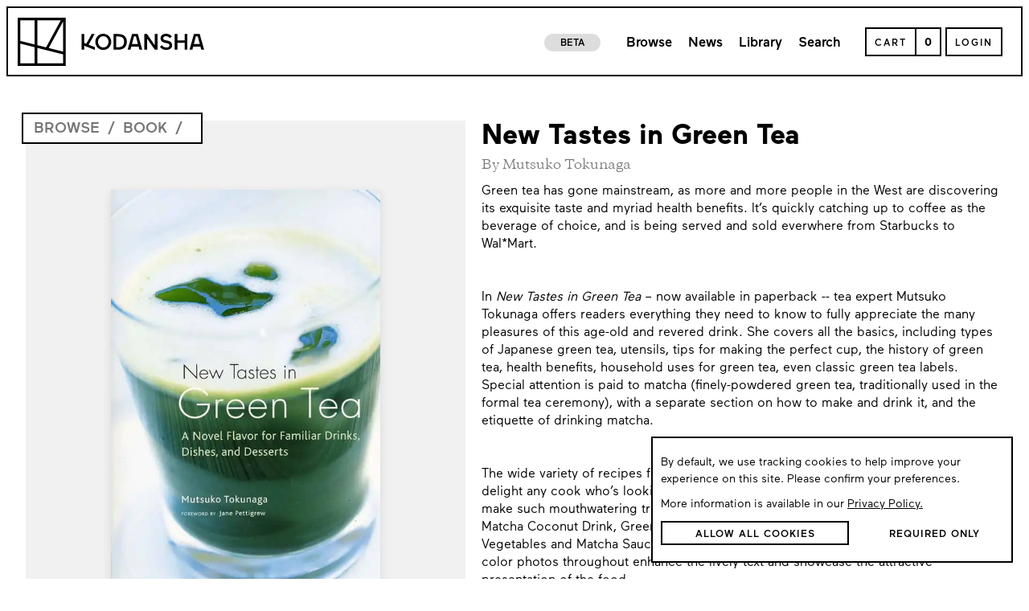

--- FILE ---
content_type: text/css
request_url: https://kodansha.us/703.e33e0c3db84c46bfd8e4.css
body_size: 4269
content:
.series-desktop-header-container{display:flex;flex-direction:row;width:100%;margin-top:0}.series-desktop-header-container .series-desktop-header-poster-wrapper{display:flex;flex-direction:column;width:45%;position:relative;height:fit-content;object-fit:cover}.series-desktop-header-container .series-desktop-header-poster-wrapper .ui-series-poster-container{cursor:unset}.series-desktop-header-container .series-desktop-header-poster{width:100%;margin:0 auto;min-height:650px;object-fit:cover;background-color:#3a3e3b}.series-desktop-header-container .series-desktop-header-breadcrumb-wrapper{width:auto;padding:5px 3px 2px 3px;position:absolute;left:10px;top:100px;background-color:#fff;border:2px solid #000;max-width:98%}.series-desktop-header-container .series-desktop-header-breadcrumb-wrapper .series-desktop-header-breadcrumb-styles{font-size:15px}.series-desktop-header-container .product-header-breadcrumb-wrapper-loading{width:auto;padding:5px 3px 2px 3px;position:absolute;left:-10px;top:-7px;background-color:#fff;border:2px solid #000;max-width:98%}.series-desktop-header-container .product-header-breadcrumb-wrapper-loading .series-desktop-header-breadcrumb-styles{font-size:15px}.series-desktop-header-container .series-desktop-header-info-wrapper{width:55%;display:flex;flex-direction:column;padding-left:20px}.series-desktop-header-container .series-desktop-header-info-wrapper>ul{padding-left:15px}.series-desktop-header-container .series-desktop-header-info-wrapper .series-read-free-container{margin-top:auto}.series-desktop-header-container .series-desktop-header-info-wrapper .series-desktop-header-available-book-wrapper{margin-top:auto}.series-desktop-header-container .series-desktop-header-info-wrapper .series-desktop-header-available-book-wrapper>:nth-child(2){margin-top:30px}.series-desktop-header-container .series-desktop-header-info-wrapper .edit-product-for-admin{color:#000;text-decoration:none;display:flex;align-items:center;width:fit-content;border:2px solid #e6005c;padding:2px 10px 0px 10px;font-weight:100;font-family:Maax-Medium-Core,Maax-Medium,sans-serif;margin-top:20px;column-gap:10px;cursor:pointer;transition:background-color 300ms}.series-desktop-header-container .series-desktop-header-info-wrapper .edit-product-for-admin:hover{color:#000;text-decoration:none}.series-desktop-header-container .series-desktop-header-info-wrapper .edit-product-for-admin:hover{background-color:#e6005c;color:#fff}.series-desktop-header-container .series-desktop-header-info-wrapper .edit-product-for-admin svg{width:20px;height:20px;margin-bottom:3px}.series-desktop-header-container .series-desktop-header-info-wrapper .edit-product-for-admin span{margin-top:2px}.series-desktop-header-container .series-desktop-header-info-title{font-weight:100;font-family:Maax-Bold-Core,Maax-Bold,sans-serif;font-size:35px}.series-desktop-header-container .series-desktop-header-info-author{font-family:Maax-Core,Maax,sans-serif;font-size:16px;width:95%;color:#757575;margin-top:-7px;font-family:GBC-Core,GBC,Book}.series-desktop-header-container .series-desktop-header-info-description{color:#000;font-size:16px;font-family:Maax-Core,Maax,sans-serif;margin-top:10px;line-height:22px}.series-desktop-header-container .series-desktop-reader-chapter{display:none;width:100%}@media screen and (min-width: 1000px){.series-desktop-header-container .series-desktop-reader-chapter{display:flex;margin-top:auto}}.series-desktop-header-container .series-desktop-header-info-award{font-size:15px;font-weight:100;font-family:Maax-Medium-Core,Maax-Medium,sans-serif}.series-desktop-header-container .series-desktop-header-free-wrapper{display:flex;flex-direction:column;width:100%;margin-top:50px}.series-desktop-header-container .series-desktop-header-free-wrapper .series-read-free-container{width:100%;margin:0 auto 0 0}@media screen and (max-width: 1000px){.series-desktop-header-container .series-desktop-header-free-wrapper .series-read-free-container .series-read-free-info-wrapper .series-read-free-enjoy{font-size:12px}.series-desktop-header-container .series-desktop-header-free-wrapper .series-read-free-container .series-read-free-info-wrapper .series-read-free-title{font-size:17px}.series-desktop-header-container .series-desktop-header-free-wrapper .series-read-free-container .series-read-free-info-wrapper .series-read-free-description{font-size:14px}.series-desktop-header-container .series-desktop-header-free-wrapper .series-read-free-container .series-read-free-button-wrapper div span{padding:2px 3px 0 3px;font-size:12px}}
.breadcrumb-container{display:flex;flex-direction:row;font-weight:100;font-family:Maax-Medium-Core,Maax-Medium,sans-serif;width:100%;justify-content:flex-start;align-items:flex-start;flex-wrap:wrap;text-transform:uppercase;color:#757575}.breadcrumb-container .breadcrumb-wrapper{display:flex;flex-direction:row;width:auto;align-items:flex-start}.breadcrumb-container .breadcrumb-wrapper .breadcrumb-element{margin:0;color:#757575;text-decoration:none;display:inline !important;white-space:nowrap;overflow:hidden;text-overflow:ellipsis;max-width:350px;text-align:start}.breadcrumb-container .breadcrumb-wrapper .breadcrumb-element-highlighted{color:#000}.breadcrumb-container .breadcrumb-wrapper .breadcrumb-element-no-margin{padding-left:0 !important}.breadcrumb-container .breadcrumb-wrapper .breadcrumb-item-with-no-hover{cursor:default}.breadcrumb-container .breadcrumb-wrapper .breadcrumb-slash{padding:0 10px 0;color:#757575}.breadcrumb-wrapper:hover{filter:brightness(80%);cursor:pointer}
.side-volume-container{display:flex;flex-direction:row;width:100%;height:auto}.side-volume-container .side-volume-side{display:flex;flex-direction:column;align-items:center;width:50px;min-width:50px;max-width:50px;height:auto;background-color:#ddd}.side-volume-container .side-volume-side .side-volume-side-text{color:#757575;margin-top:10px;font-size:15px}.side-volume-container .side-volume-side .side-volume-side-number{color:#757575;font-weight:100;font-family:Maax-Medium-Core,Maax-Medium,sans-serif;font-size:18px}.side-volume-container .side-volume-children-wrapper{width:100%;height:auto;display:flex;flex-direction:column}
.series-pub-item-container{display:flex;flex-direction:column;width:100%;padding-bottom:10px}.series-pub-item-container .series-pub-item-info-container{display:flex;flex-direction:row;justify-content:space-between;align-items:center;width:95%;margin:10px auto 0 auto}.series-pub-item-container .series-pub-item-info-container .series-pub-item-info{width:auto;display:flex;flex-direction:column;color:#757575;max-width:calc(100% - 160px)}.series-pub-item-container .series-pub-item-info-container .series-pub-item-info .series-pub-item-info-title{font-weight:100;font-family:Maax-Bold-Core,Maax-Bold,sans-serif;font-size:20pt;color:#000;margin:0;line-height:1.5}.series-pub-item-container .series-pub-item-info-container .series-pub-item-info .series-pub-item-info-title .series-chapter-progress-info-title{font-weight:100;font-family:Maax-Bold-Core,Maax-Bold,sans-serif;font-size:20pt;max-width:50%}.series-pub-item-container .series-pub-item-info-container .series-pub-item-info .series-pub-item-info-title-locked{color:#ababab}.series-pub-item-container .series-pub-item-info-container .series-pub-item-info .series-pub-item-info-plus-wrapper{display:flex;flex-direction:row}.series-pub-item-container .series-pub-item-info-container .series-pub-item-info .series-pub-item-info-plus-wrapper .series-pub-item-info-plus-text{font-weight:100;font-family:Maax-Medium-Core,Maax-Medium,sans-serif;font-size:13px;text-transform:uppercase;color:#3cc8e1;display:flex;flex-direction:column;justify-content:center}@media screen and (max-width: 900px){.series-pub-item-container .series-pub-item-info-container .series-pub-item-info .series-pub-item-info-title{font-weight:100;font-family:Maax-Bold-Core,Maax-Bold,sans-serif;font-size:17pt}.series-pub-item-container .series-pub-item-info-container .series-pub-item-info .series-pub-item-info-plus-wrapper{display:flex;flex-direction:column}.series-pub-item-container .series-pub-item-info-container .series-pub-item-info .series-pub-item-info-plus-wrapper .series-pub-item-info-plus-text{font-size:11px}}@media screen and (max-width: 440px){.series-pub-item-container .series-pub-item-info-container .series-pub-item-info .series-pub-item-info-plus-wrapper{display:flex;flex-direction:row}}@media screen and (min-width: 950px){.series-pub-item-container .series-pub-item-info-container .series-pub-item-info .series-pub-item-info-plus-wrapper .series-pub-item-info-plus-text{font-size:15px}}@media screen and (max-width: 390px){.series-pub-item-container .series-pub-item-info-container .series-pub-item-info .series-pub-item-info-plus-wrapper{display:flex;flex-direction:column}}.series-pub-item-container .series-pub-item-info-container .series-pub-item-info .series-pub-item-info-date{font-weight:100;font-family:Maax-Medium-Core,Maax-Medium,sans-serif;font-size:12pt;color:#000}@media(min-width: 850px){.series-pub-item-container .series-pub-item-info-container .series-pub-item-info .series-pub-item-info-date{font-size:15pt}}.series-pub-item-container .series-pub-item-info-container .series-pub-item-info .series-pub-item-info-date-locked{color:#ababab}.series-pub-item-container .series-pub-item-info-container .series-pub-item-container-free-for-registered{max-width:calc(100% - 195px)}.series-pub-item-container .series-pub-item-info-container .series-pub-item-read-button-wrapper{display:flex;flex-direction:row;justify-content:center;align-items:center;width:auto;margin-left:auto}.series-pub-item-container .series-pub-item-info-container .series-pub-item-read-button-wrapper .series-simulpub-chapter-price{font-weight:100;font-family:Maax-Medium-Core,Maax-Medium,sans-serif;font-size:14pt;padding-top:2px;line-height:20px;margin-right:10px}.series-pub-item-container .series-pub-item-info-container .series-pub-item-read-button-wrapper .series-simulpub-chapter-price-locked{color:#757575}.series-pub-item-container .series-pub-item-info-container .series-pub-item-read-button-wrapper .free-supporter{display:flex;flex-direction:column}.series-pub-item-container .series-pub-item-info-container .series-pub-item-read-button-wrapper .arrow-container{background-color:#fff;color:#000}.series-pub-item-container .series-pub-item-info-container .series-pub-item-read-button-wrapper .arrow-container:hover{cursor:unset}.series-pub-item-container .series-pub-item-info-container .series-pub-item-read-button-wrapper .arrow-container .arrow-btn{padding-top:4px}.series-pub-item-container .series-pub-item-info-container .series-pub-item-read-button-wrapper .read-btn-chapter-series-unlock{color:#fff;background-color:#000}.series-pub-item-container .series-pub-item-info-container .series-pub-item-read-button-wrapper .read-for-owned-comic-simpulpub-buy{border:2px solid #000}.series-pub-item-container .series-pub-item-info-container .series-pub-item-read-button-wrapper .read-for-owned-comic-simpulpub-buy:hover{border:2px solid #fff;filter:invert(1);cursor:pointer}.series-pub-item-container .series-pub-item-info-container .series-pub-item-read-button-wrapper .read-for-owned-comic-simpulpub{color:#fff;background-color:#000;border:2px solid #000}.series-pub-item-container .series-pub-item-info-container .series-pub-item-read-button-wrapper .read-for-owned-comic-simpulpub:hover{border:2px solid #fff;filter:invert(1);cursor:pointer}@media screen and (max-width: 1100px){.series-pub-item-container .series-pub-item-info-container .series-pub-item-read-button-wrapper .arrow-container .arrow-btn{font-size:12px;height:100%}.series-pub-item-container .series-pub-item-info-container .series-pub-item-read-button-wrapper .free-supporter .arrow-container .arrow-btn{font-size:12px}}@media screen and (max-width: 1000px){.series-pub-item-container .series-pub-item-info-container .series-pub-item-read-button-wrapper .arrow-container .arrow-btn{font-size:11pt;height:100%}.series-pub-item-container .series-pub-item-info-container .series-pub-item-read-button-wrapper .free-supporter .arrow-container{width:86px}.series-pub-item-container .series-pub-item-info-container .series-pub-item-read-button-wrapper .free-supporter .arrow-container .arrow-btn{font-size:11px}}@media screen and (max-width: 375px){.series-pub-item-container .series-pub-item-info-container .series-pub-item-read-button-wrapper :nth-child(1){font-size:11px}}.series-pub-item-container .series-pub-item-info-container .series-pub-item-read-button-wrapper span{width:100% !important;font-size:14px;padding-left:5px !important;padding-right:5px !important}@media(max-width: 500px){.series-pub-item-container .series-pub-item-info-container .series-pub-item-read-button-wrapper .series-pub-item-read-button-wrapper-until{word-wrap:break-word}.series-pub-item-container .series-pub-item-info-container .series-pub-item-read-button-wrapper .series-pub-item-read-button-wrapper-until .arrow-btn{font-size:12px}}@media(min-width: 850px){.series-pub-item-container .series-pub-item-info-container .series-pub-item-read-button-wrapper .series-pub-item-read-button-wrapper-until{max-width:100px;word-wrap:break-word}.series-pub-item-container .series-pub-item-info-container .series-pub-item-read-button-wrapper .series-pub-item-read-button-wrapper-until .arrow-btn{font-size:12px}}@media(min-width: 1205px){.series-pub-item-container .series-pub-item-info-container .series-pub-item-read-button-wrapper .series-pub-item-read-button-wrapper-until{max-width:unset;word-wrap:break-word}.series-pub-item-container .series-pub-item-info-container .series-pub-item-read-button-wrapper .series-pub-item-read-button-wrapper-until .arrow-btn{font-size:14px}}.series-pub-item-container .series-pub-item-info-container .series-pub-item-read-button-wrapper .series-pub-item-free-on-signup{color:#fff;background-color:#000;max-width:unset;width:160px !important}.series-pub-item-container .series-pub-item-info-container .series-pub-item-read-button-wrapper .series-pub-item-free-on-signup:hover{border:2px solid #fff;filter:invert(1);cursor:pointer}.series-pub-item-container .series-pub-item-info-container .series-pub-item-read-button-wrapper .series-pub-item-free-on-signup .arrow-btn{font-size:11pt !important}.series-pub-item-container .series-pub-item-info-container .series-pub-item-read-button-wrapper .series-pub-item-free-on-signup-read{color:#fff;background-color:#000;max-width:unset;width:auto !important}.series-pub-item-container .series-pub-item-info-container .series-pub-item-read-button-wrapper .series-pub-item-free-on-signup-read:hover{border:2px solid #fff;filter:invert(1);cursor:pointer}.series-pub-item-container .series-pub-item-info-container .series-pub-item-read-button-wrapper .series-pub-item-free-on-signup-read .arrow-btn{font-size:11pt !important}.series-pub-item-container .series-pub-item-info-container .series-pub-item-read-button-wrapper .series-pub-button-new-unlocked{color:#000;background-color:#fff;max-width:unset;width:auto !important}.series-pub-item-container .series-pub-item-info-container .series-pub-item-read-button-wrapper .series-pub-button-new-locked{color:#fff;background-color:#000;max-width:unset}.series-pub-item-container .series-pub-item-info-container .series-pub-item-read-button-wrapper .series-pub-button-new-locked:hover{cursor:default}.series-pub-item-container .series-pub-item-info-container .series-pub-item-read-button-wrapper .series-pub-button-new-locked-read{color:#757575;background-color:#efefef;border-color:#757575;max-width:unset}.series-pub-item-container .series-pub-item-info-container .series-pub-item-read-button-wrapper .series-pub-button-new-locked-read:hover{color:#757575;background-color:#efefef;filter:invert(0);border-color:#757575;cursor:default}.series-pub-item-container .series-pub-item-progress-wrapper{display:flex;flex-direction:row;width:95%;margin:10px auto 0 auto}.series-pub-item-container .read-or-purchase-chapter{color:#fff;background-color:#000;max-width:unset;width:auto;min-width:150px}.series-pub-item-container .read-or-purchase-chapter:hover{border:2px solid #fff;filter:invert(1);cursor:pointer}
.kodansha-progressbar-container{display:flex;flex-direction:column;width:100%;height:5px;min-height:5px;background-color:#ebebeb;overflow-x:hidden}.kodansha-progressbar-container .kodansha-progressbar-fill{width:50%;height:5px;min-height:5px;overflow:hidden;display:grid;grid-template-columns:auto 2px;align-items:flex-end}.kodansha-progressbar-container .kodansha-progressbar-fill-full{grid-template-columns:1fr}.kodansha-progressbar-container .kodansha-progressbar-fill-cover{height:5px;min-height:5px;background-color:#3cc8e1}.kodansha-progressbar-container .kodansha-progressbar-tip{width:0;height:0;border-top:2.5px solid rgba(0,0,0,0);border-bottom:2.5px solid rgba(0,0,0,0);border-left:2.5px solid #3cc8e1}
.series-volume-item-top-container-desktop{width:100%;margin:0 auto}.series-volume-item-top-container-desktop .series-desktop-volume-chapters-wrapper{display:flex;flex-direction:column;width:100%}.series-volume-item-top-container-desktop .series-desktop-volume-divider{width:100%;min-height:1px;background-color:#707070;height:1px;margin-top:30px}.fully-disabled-button{display:flex;flex-direction:column;background-color:#f1f1f1;color:#757575;justify-content:center;align-items:center;width:100%;height:65px;font-family:Maax-Core,Maax,sans-serif;font-weight:100;padding-top:4px;font-size:25px}.series-volume-poster-top-wrapper-desktop{display:flex;flex-direction:column;justify-content:start !important;align-items:start !important;padding-left:0}.series-desktop-volume-item-container{justify-content:flex-start;align-items:flex-start;display:flex;flex-direction:column;max-height:280px}.series-desktop-volume-poster-wrapper{display:flex;flex-direction:column;max-height:280px}.series-volume-poster-desktop{height:220px !important;width:65% !important}.series-volume-item-from-desktop{font-size:14px}.series-volume-item-from-price-desktop{font-size:22px !important}.series-volume-item-to-desktop{font-size:22px !important;font-weight:100;font-family:Maax-Bold-Core,Maax-Bold,sans-serif}.series-volume-buttons-wrapper-desktop{width:100%}.series-volume-buttons-wrapper-desktop .series-volume-arrow-btn-desktop{margin-left:10px !important}.series-volume-buttons-wrapper-desktop .series-volume-arrow-btn-desktop-new,.series-volume-buttons-wrapper-desktop .series-volume-arrow-btn-desktop-new-details,.series-volume-buttons-wrapper-desktop .series-volume-arrow-btn-desktop-new-style{width:fit-content}.series-volume-buttons-wrapper-desktop .series-volume-arrow-btn-desktop-new-style{background-color:#000;color:#fff}.series-volume-buttons-wrapper-desktop .series-volume-arrow-btn-desktop-new-style:hover{cursor:unset}.series-volume-buttons-wrapper-desktop .unselect{cursor:unset;user-select:none}.series-volume-buttons-wrapper-desktop .series-volume-arrow-btn-desktop-new-details{margin-left:10px}@media screen and (min-width: 768px)and (max-width: 1060px){.series-volume-buttons-wrapper-desktop .series-volume-arrow-btn-desktop-new-details-100{width:100%;margin-left:0 !important;margin-top:5px}}@media screen and (min-width: 768px)and (max-width: 1060px){.series-volume-buttons-wrapper-desktop .series-volume-arrow-btn-desktop-new-style-100{width:100%}}.series-volume-buttons-wrapper-desktop :first-child{margin-left:0 !important}.series-volume-buttons-wrapper-desktop .owned-comic-buy-button-series{border:2px solid #000;background-color:#fff;color:#000}.series-volume-buttons-wrapper-desktop .owned-comic-buy-button-series:hover{border:2px solid #fff;filter:invert(1);cursor:pointer}.series-volume-buttons-wrapper-desktop .owned-comic-read-button-series,.series-volume-buttons-wrapper-desktop .owned-comic-read-button-series-when-volume-purchased{background-color:#000;color:#fff}.series-volume-buttons-wrapper-desktop .owned-comic-read-button-series:hover,.series-volume-buttons-wrapper-desktop .owned-comic-read-button-series-when-volume-purchased:hover{border:2px solid #fff;filter:invert(1);cursor:pointer}.series-volume-buttons-wrapper-desktop .owned-comic-read-button-series-coming-soon{background-color:#000;color:#fff}.series-volume-buttons-wrapper-desktop .owned-comic-read-button-series-when-volume-purchased{width:200px}.series-volume-buttons-wrapper-desktop .owned-comic-coming-soon-series{background-color:#000;color:#fff;width:100%;height:40px}.series-volume-buttons-wrapper-desktop .owned-comic-coming-soon-series:hover{border:2px solid #fff;filter:invert(1);cursor:pointer}.series-volume-buttons-wrapper-desktop .series-mobile-in-cart-wrapper{display:flex;flex-direction:row}.series-volume-buttons-wrapper-desktop .series-mobile-in-cart-wrapper .series-mobile-price-text{display:flex;flex-direction:column;justify-content:center;align-items:center;width:fit-content;margin-left:7px;font-size:15px !important;font-weight:100;font-family:Maax-Medium-Core,Maax-Medium,sans-serif}.series-volume-buttons-wrapper-desktop .series-mobile-in-cart-wrapper .series-chapter-item-read-button-wrapper-in-cart{display:flex;flex-direction:column;justify-content:center;align-items:center;width:fit-content;padding-left:10px;padding-right:10px;font-weight:100;font-family:Maax-Medium-Core,Maax-Medium,sans-serif}.series-volume-buttons-wrapper-desktop .series-mobile-in-cart-wrapper .cart-item-cancel-icon{cursor:pointer;transform:rotate(45deg)}@media screen and (min-width: 1120px)and (max-width: 1175px){.series-volume-buttons-wrapper-desktop .free-with-account-little .arrow-btn{font-size:12px}}@media screen and (min-width: 1080px)and (max-width: 1120px){.series-volume-buttons-wrapper-desktop .free-with-account-little .arrow-btn{font-size:11px}}@media screen and (min-width: 768px)and (max-width: 1060px){.series-volume-buttons-wrapper-desktop-100{flex-direction:column !important}}.series-desktop-volume-item-start-read-free-wrapper{width:240px;margin-top:10px}@media screen and (max-width: 1000px){.series-volume-buttons-wrapper-desktop .series-volume-arrow-btn-desktop{margin-left:20px !important}.series-volume-buttons-wrapper-desktop .arrow-container{margin-left:5px}.series-volume-buttons-wrapper-desktop .arrow-container span{font-size:14px !important}.series-volume-buttons-wrapper-desktop :first-child{margin-left:0 !important}}.series-volume-item-top-container{display:flex;flex-direction:column;background-color:#fff;width:100%}.series-volume-item-top-container .series-volume-side-volume-container{display:flex;flex-direction:column;width:100%}.series-volume-item-top-container .series-volume-item-container{display:flex;flex-direction:column;width:100%}@media screen and (min-width: 769px){.series-volume-item-top-container .series-volume-item-container{flex-direction:row}}.series-volume-item-top-container .series-volume-item-container .product-item-wrapper{padding-left:10px}@media screen and (min-width: 769px){.series-volume-item-top-container .series-volume-item-container .product-item-wrapper{padding-left:20px}}.series-volume-item-top-container .series-volume-item-container .product-item-wrapper .ui-product-poster-container:hover{background-color:#ddd}.series-volume-item-top-container .series-volume-item-container .product-item-wrapper .info-wrapper .date-price-divider{display:none}.series-volume-item-top-container .series-volume-item-container .product-item-wrapper .info-wrapper .date-price-wrapper{flex-direction:column}.series-volume-item-top-container .series-volume-item-container .product-item-wrapper .info-wrapper .underline-wrapper{display:none}@media screen and (min-width: 769px){.series-volume-item-top-container .series-volume-item-container-with-chapters{display:grid;grid-template-columns:1fr 1fr}}.series-volume-item-top-container .series-volume-item-container-no-chapter{display:grid;grid-template-columns:1fr}.series-volume-item-top-container .series-volume-item-container-normal{display:grid;grid-template-columns:1fr}.series-volume-item-top-container .series-volume-chapters-container{display:flex;flex-direction:row;padding:0 10px;margin-top:10px;user-select:none}.series-volume-item-top-container .series-volume-chapters-container:hover{cursor:pointer}.series-volume-item-top-container .series-volume-chapters-container .series-volume-chapters-plus{font-size:35px;display:flex;flex-direction:column;justify-content:center;align-items:center;font-weight:100;font-family:Maax-Medium-Core,Maax-Medium,sans-serif}.series-volume-item-top-container .series-volume-chapters-container .series-volume-chapters-text{display:flex;flex-direction:row;justify-content:center;align-items:center;font-size:14pt;margin-left:10px;padding-top:5px;font-weight:100;font-family:Maax-Medium-Core,Maax-Medium,sans-serif}@media screen and (min-width: 769px){.series-volume-item-top-container .series-volume-chapters-container{display:none}}.series-volume-item-top-container .series-volume-divider{width:100%;height:2px;min-height:2px;background-color:#ddd;margin-top:20px}@media screen and (min-width: 400px){.series-volume-item-top-container .series-volume-item-container .series-volume-poster-top-wrapper .series-volume-poster-wrapper{width:200px;height:auto}.series-volume-item-top-container .series-volume-item-container .series-volume-poster-top-wrapper .series-volume-poster-wrapper .series-volume-poster{width:150px;height:230px}.series-volume-item-top-container .series-volume-container .series-volume-item-title{font-size:16pt !important}.series-volume-item-top-container .series-volume-container .series-volume-item-volume{font-size:26pt !important}}.series-volume-item-top-container .series-chapter-progress-info-date{display:none}.series-volume-item-top-container-mobile{display:unset}@media screen and (min-width: 769px){.series-volume-item-top-container-mobile{display:none}}
.product-item-column-wrapper{display:flex;flex-direction:column;width:100%}.product-item-wrapper{width:100%;height:auto;display:grid;grid-template-columns:200px auto;align-content:start;grid-column-gap:10px;margin-top:20px}.product-item-wrapper .ui-product-poster-container:hover{background-color:#ddd}.product-item-wrapper .details-text{font-weight:bolder;text-decoration:underline;font-size:14px;font-weight:100;font-family:Maax-Medium-Core,Maax-Medium,sans-serif;letter-spacing:2px;margin-bottom:3px}.product-item-wrapper .sale-bug{width:fit-content;padding:6px 7px 0 7px;height:27px;color:#fff;font-size:12px;font-weight:100;font-family:Maax-Medium-Core,Maax-Medium,sans-serif;background-color:#000;position:absolute;z-index:1;letter-spacing:1px}@media screen and (min-width: 769px)and (max-width: 1150px){.product-item-wrapper{grid-template-columns:180px auto}}@media screen and (max-width: 420px){.product-item-wrapper{grid-template-columns:160px auto}}.product-item-wrapper .info-wrapper{display:flex;flex-direction:column;width:100%;height:auto;margin:0 auto;padding-left:5px}.product-item-wrapper .info-wrapper .info-wrapper-title{display:flex;flex-direction:column}.product-item-wrapper .info-wrapper .info-wrapper-title .product-name{font-size:26pt;font-weight:100;font-family:Maax-Bold-Core,Maax-Bold,sans-serif;line-height:33px;overflow:hidden;text-overflow:ellipsis;display:-webkit-box;-webkit-line-clamp:2;line-clamp:2;-webkit-box-orient:vertical;cursor:pointer;margin:0}.product-item-wrapper .info-wrapper .underline-wrapper{color:#000;text-decoration:none;width:fit-content;display:flex}.product-item-wrapper .info-wrapper .underline-wrapper:hover{color:#000;text-decoration:none}@media screen and (min-width: 769px){.product-item-wrapper .info-wrapper .underline-wrapper{display:none}}.product-item-wrapper .info-wrapper .underline-wrapper .ui-underlined-text{font-weight:100;font-family:Maax-Medium-Core,Maax-Medium,sans-serif;border-color:#000}.product-item-wrapper .info-wrapper .date-price-wrapper{display:flex;flex-direction:column;flex-wrap:wrap;font-family:Maax-Core,Maax,sans-serif;font-size:14pt;color:#757575}@media screen and (max-width: 768px){.product-item-wrapper .info-wrapper .date-price-wrapper{display:flex;flex-direction:row}}.product-item-wrapper .info-wrapper .date-price-wrapper .date-price-divider{height:auto;width:auto;min-width:2px;max-width:available;margin-left:3px;margin-right:3px;color:#757575}@media screen and (min-width: 769px){.product-item-wrapper .info-wrapper .date-price-wrapper .date-price-divider{display:none}}.product-item-wrapper .info-wrapper .from-price{margin-top:auto;width:fit-content;font-family:Maax-Core,Maax,sans-serif;font-weight:100;font-size:20px;color:#757575}.product-item-wrapper .name{font-weight:100;font-family:Maax-Medium-Core,Maax-Medium,sans-serif;font-size:20px;line-height:20px}.product-item-wrapper .volume{font-weight:100;font-family:Maax-Medium-Core,Maax-Medium,sans-serif;font-size:22px}.product-item-wrapper .date-pages{color:#757575}.product-item-wrapper .actions{display:flex;flex-direction:row;margin-top:5px}.product-item-wrapper .actions>:nth-child(2){margin-left:10px}.product-item-wrapper .actions .arrow-container{width:100%}.product-item-wrapper .actions .underline-wrapper{color:#000;text-decoration:none;display:none}.product-item-wrapper .actions .underline-wrapper:hover{color:#000;text-decoration:none}@media screen and (min-width: 769px){.product-item-wrapper .actions .underline-wrapper{display:unset}}.product-item-wrapper .actions .not-for-sale-style{background-color:#000;color:#fff}.product-item-wrapper .actions .not-for-sale-style:hover{cursor:default}.product-item-wrapper .actions .not-for-sale-style-hover:hover{cursor:pointer}@media screen and (min-width: 769px)and (max-width: 1100px),(max-width: 576px){.product-item-wrapper .actions{display:flex;flex-direction:column}.product-item-wrapper .actions .arrow-container{max-width:190px}.product-item-wrapper .actions>:nth-child(2){margin-left:0;margin-top:5px}}.product-item-wrapper .actions .hide-details-on-mobile{display:unset}@media screen and (max-width: 768px){.product-item-wrapper .actions .hide-details-on-mobile{display:none}}@media screen and (min-width: 1161px)and (max-width: 1195px){.product-item-wrapper .actions-free-for-registered{flex-direction:column}.product-item-wrapper .actions-free-for-registered>:nth-child(2){margin-left:0;margin-top:10px}}.product-item-wrapper .print-depends-on-free-on-registered{width:fit-content}.price-grid{display:grid;grid-template-columns:fit-content(300px) 1fr;width:fit-content;margin-top:auto;grid-column-gap:10px}.price-grid .price-grid-item{display:flex;flex-direction:column;width:100%}.price-grid .price-grid-item .added-to-cart{height:30px;padding:2px 10px 0 10px;color:#fff;background-color:#000;display:flex;flex-direction:column;justify-content:center;align-items:center;font-size:14px;font-family:Maax-Core,Maax,sans-serif;font-weight:100}.price-grid .price-grid-item .added-to-cart-open{margin-bottom:5px}.price-grid .price-grid-item .actions-margin{margin-top:auto}.price-grid .price-grid-item .actions-in-cart{margin-top:auto}.price-grid .price-grid-item .just-in-us .fully-disabled-button{display:flex;flex-direction:column;background-color:#f1f1f1;color:#757575;justify-content:center;align-items:center;width:100%;font-size:14px;padding:3px 10px 0 10px;font-family:Maax-Core,Maax,sans-serif;font-weight:100;min-height:35px;height:35px}.price-grid .shipping-calculated{color:#757575;font-weight:100;font-family:Maax-Medium-Core,Maax-Medium,sans-serif;font-size:12px;margin-top:5px;width:70%}.price-grid .print-digital-type{color:#757575;font-weight:100;font-family:Maax-Medium-Core,Maax-Medium,sans-serif;font-size:15px}.price-grid .prices-wrapper{display:flex;flex-direction:row;background-color:#fff;font-size:24px}.price-grid .prices-wrapper .discount-price{font-weight:100;font-family:Maax-Bold-Core,Maax-Bold,sans-serif;margin-left:10px;line-height:23px}.price-grid .prices-wrapper .price{font-weight:100;font-family:Maax-Bold-Core,Maax-Bold,sans-serif;line-height:23px}.price-grid .prices-wrapper .price-sale{font-family:Maax-Core,Maax,sans-serif;font-weight:100;color:#757575;text-decoration:line-through;line-height:23px}.price-grid-mobile{display:none}@media screen and (max-width: 768px){.price-grid-mobile{display:flex;width:95%;margin:40px auto 10px auto}}.price-grid-desktop{display:none}@media screen and (min-width: 769px){.price-grid-desktop{display:flex;width:100%;margin:auto auto 0 auto}}.price-grid-desktop-one-variant{width:100%}.price-grid-desktop-one-variant .price-grid{grid-template-columns:1fr}@media screen and (max-width: 1099px){.hide-on-show-chapters{display:none}}@media screen and (max-width: 1189px){.hide-on-show-chapters-free-for-registered{display:none}}.show-on-show-chapters{display:flex;margin-top:40px;margin-left:2.5%}@media screen and (min-width: 1100px){.show-on-show-chapters{display:none}}.show-on-show-chapters-free-for-registered{display:flex;margin-top:40px;margin-left:2.5%}@media screen and (min-width: 1190px){.show-on-show-chapters-free-for-registered{display:none}}.hide-on-wheels{display:flex}@media screen and (max-width: 1080px){.hide-on-wheels{display:none}}.show-on-wheels{display:none}@media screen and (max-width: 1080px){.show-on-wheels{display:flex;margin-top:20px;width:100%}}
.available-container{display:flex;flex-direction:column;align-items:center;width:100%;margin-top:50px}.available-container .available-title{display:flex;flex-direction:column;font-size:26pt;font-weight:100;font-family:Maax-Bold-Core,Maax-Bold,sans-serif;width:95%;text-align:start}.available-container .available-divider{min-height:2px;height:2px;width:100%;background-color:#000}.available-container .available-items-wrapper{display:flex;flex-direction:column;justify-content:center;align-items:center;width:95%}.available-container .available-items-wrapper .available-item-wrapper{display:flex;flex-direction:row;width:100%;margin-top:10px}.available-container .available-items-wrapper .available-item-wrapper:hover{background-color:#efefef;cursor:pointer}.available-container .available-items-wrapper .available-item-wrapper .available-item-title{display:flex;flex-direction:column;justify-content:center;width:calc(100% - 50px);padding-left:3px;font-size:20px;padding-top:4px;text-transform:uppercase}.available-container .available-items-wrapper .available-item-wrapper .available-item-plus{display:flex;flex-direction:column;justify-content:center;align-items:center;width:50px;font-size:25px;font-weight:100;font-family:Maax-Bold-Core,Maax-Bold,sans-serif}.available-container .available-items-wrapper .available-item-wrapper .available-item-plus img{width:20px;height:20px;cursor:pointer}.available-container .available-items-wrapper .available-item-asset-link{font-weight:100;font-family:Maax-Medium-Core,Maax-Medium,sans-serif;border:2px solid #000;margin:3px;font-size:12px;font-weight:500;letter-spacing:.16ch;text-transform:uppercase;--flow-gap-all: 0rem;--focus-shadow-size: var(--border-width-md);border-radius:0;color:currentColor;position:relative;text-decoration:none;align-items:center;display:inline-flex;justify-content:center;text-underline-offset:.3rem;background:none;cursor:pointer}.available-container .available-items-wrapper .available-item-asset-link a{padding:5px 7px 3px 7px;color:#000;transition:background-color 125ms ease-out}.available-container .available-items-wrapper .available-item-asset-link a:hover{background:#000;color:#fff;text-decoration:none}.available-container .available-items-wrapper .available-divider{margin-top:10px}.available-container .available-items-wrapper .expandable-row{display:flex;flex-direction:row;flex-wrap:wrap;height:auto;transition:max-height .3s ease;margin-left:0;margin-right:auto;max-height:0;overflow-y:hidden}.available-container .available-items-wrapper .expandable-row-active{max-height:500px}
.subscription-background{width:100%;min-height:200px;display:flex;justify-content:center;align-items:center;margin:50px auto 0 auto;background-color:#f1f1f1;padding:50px 0}.subscription-background .arrow-container{margin-top:40px;align-self:flex-end;width:170px;background-color:#fff}.subscription-background .arrow-container:hover{color:#000;background-color:#fff}.subscription-background .arrow-container:hover .arrow-btn{border:none;background-color:#000;color:#fff;border-right:2px solid #fff}.subscription-background .arrow-container:hover .no-arrow{border-right:none;background-color:#000;color:#fff}.subscription-background .arrow-container:hover .icon-wrapper{background-color:#000}.subscription-background .arrow-container:hover .icon{filter:invert(0);fill:#fff;animation:move 300ms}.subscription-background .subscription-wrapper{width:95%;max-width:960px;margin:0 auto;display:flex;flex-direction:column;justify-content:center}.subscription-background .subscription-wrapper .subscription-title{font-weight:100;font-family:Maax-Bold-Core,Maax-Bold,sans-serif;color:#000}.subscription-background .subscription-wrapper .email-wrapper{display:flex;flex-direction:column;align-items:center;margin-top:10px}.subscription-background .subscription-wrapper .email-wrapper .email-input{width:100%;padding:25px 20px 22px 20px}.subscription-background .subscription-wrapper .email-wrapper .direction{margin-top:10px;margin-left:auto;padding-top:16px !important;padding-bottom:15px !important}@media only screen and (min-width: 570px){.subscription-background .subscription-wrapper{max-width:540px;width:100%}.subscription-background .subscription-wrapper .subscription-title{color:#000}.subscription-background .subscription-wrapper .email-wrapper{flex-direction:column}.subscription-background .subscription-wrapper .email-wrapper .email-input{width:100%}.subscription-background .subscription-wrapper .email-wrapper .direction{width:200px;margin-top:10px;padding:17px 0}}@media only screen and (min-width: 768px){.subscription-background .subscription-wrapper{max-width:720px}.subscription-background .subscription-wrapper .email-wrapper{flex-direction:row}.subscription-background .subscription-wrapper .email-wrapper .email-input{width:99%}.subscription-background .subscription-wrapper .email-wrapper .direction{width:200px;margin-top:0;padding:17px 0}}@media only screen and (min-width: 992px){.subscription-background .subscription-wrapper{max-width:960px}}@media only screen and (min-width: 1200px){.subscription-background .subscription-wrapper{max-width:1140px}}@media only screen and (max-width: 768px){.subscription-background{padding:40px 0 80px 0}}.email-input::-moz-placeholder{font-size:14px}
.series-browse-manga-container{display:flex;flex-direction:column;justify-content:center;align-items:center;display:none;width:100%;background-color:#8ea891;margin:50px auto 0 auto}.series-browse-manga-container .series-browse-manga-poster{width:100%;background-color:#ddd;min-height:500px}.series-browse-manga-container .series-browse-manga-submit{width:100%;font-size:25px;height:80px;text-transform:none}
.not-found{min-height:600px;font-family:Maax-Core,Maax,sans-serif}.not-found .not-found-inner-wrapper{margin:20px auto 0;width:95%;max-width:1400px;margin-bottom:-100px}.not-found .hero-image{width:100%;border-bottom:2px solid #000}.not-found h1{font-size:83px;font-weight:bolder;font-family:Maax-Bold-Core,Maax-Bold,sans-serif;margin-bottom:20px}.not-found h2{font-size:52px;font-weight:bolder;font-family:Maax-Bold-Core,Maax-Bold,sans-serif}.not-found p{font-size:20px}

/*# sourceMappingURL=703.e33e0c3db84c46bfd8e4.css.map*/